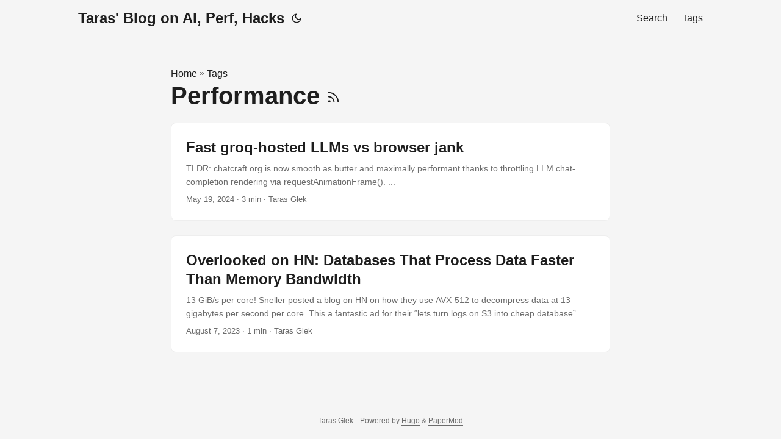

--- FILE ---
content_type: text/html; charset=utf-8
request_url: https://taras.glek.net/tags/performance/
body_size: 3308
content:
<!DOCTYPE html>
<html lang="en" dir="auto">

<head><meta charset="utf-8">
<meta http-equiv="X-UA-Compatible" content="IE=edge">
<meta name="viewport" content="width=device-width, initial-scale=1, shrink-to-fit=no">
<meta name="robots" content="index, follow">
<title>Performance | Taras&#39; Blog on AI, Perf, Hacks</title>
<meta name="keywords" content="">
<meta name="description" content="Theme PaperMod - https://github.com/adityatelange/hugo-PaperMod">
<meta name="author" content="Taras Glek">
<link rel="canonical" href="/tags/performance/">
<link crossorigin="anonymous" href="/assets/css/stylesheet.css" rel="preload stylesheet" as="style">
<link rel="icon" href="/favicon.ico">
<link rel="icon" type="image/png" sizes="16x16" href="/favicon-16x16.png">
<link rel="icon" type="image/png" sizes="32x32" href="/favicon-32x32.png">
<link rel="apple-touch-icon" href="/apple-touch-icon.png">
<link rel="mask-icon" href="/safari-pinned-tab.svg">
<meta name="theme-color" content="#2e2e33">
<meta name="msapplication-TileColor" content="#2e2e33">
<link rel="alternate" type="application/rss+xml" href="/tags/performance/index.xml">
<link rel="alternate" hreflang="en" href="/tags/performance/">
<noscript>
    <style>
        #theme-toggle,
        .top-link {
            display: none;
        }

    </style>
    <style>
        @media (prefers-color-scheme: dark) {
            :root {
                --theme: rgb(29, 30, 32);
                --entry: rgb(46, 46, 51);
                --primary: rgb(218, 218, 219);
                --secondary: rgb(155, 156, 157);
                --tertiary: rgb(65, 66, 68);
                --content: rgb(196, 196, 197);
                --code-block-bg: rgb(46, 46, 51);
                --code-bg: rgb(55, 56, 62);
                --border: rgb(51, 51, 51);
            }

            .list {
                background: var(--theme);
            }

            .list:not(.dark)::-webkit-scrollbar-track {
                background: 0 0;
            }

            .list:not(.dark)::-webkit-scrollbar-thumb {
                border-color: var(--theme);
            }
        }

    </style>
</noscript>
<meta property="og:url" content="/tags/performance/">
  <meta property="og:site_name" content="Taras&#39; Blog on AI, Perf, Hacks">
  <meta property="og:title" content="Performance">
  <meta property="og:description" content="Theme PaperMod - https://github.com/adityatelange/hugo-PaperMod">
  <meta property="og:locale" content="en">
  <meta property="og:type" content="website">
      <meta property="og:image" content="/images/papermod-cover.png">
<meta name="twitter:card" content="summary_large_image">
<meta name="twitter:image" content="/images/papermod-cover.png">
<meta name="twitter:title" content="Performance">
<meta name="twitter:description" content="Theme PaperMod - https://github.com/adityatelange/hugo-PaperMod">

</head>

<body class="list" id="top">
<script>
    if (localStorage.getItem("pref-theme") === "dark") {
        document.body.classList.add('dark');
    } else if (localStorage.getItem("pref-theme") === "light") {
        document.body.classList.remove('dark')
    } else if (window.matchMedia('(prefers-color-scheme: dark)').matches) {
        document.body.classList.add('dark');
    }

</script>

<header class="header">
    <nav class="nav">
        <div class="logo">
            <a href="/" accesskey="h" title="Taras&#39; Blog on AI, Perf, Hacks (Alt + H)">Taras&#39; Blog on AI, Perf, Hacks</a>
            <div class="logo-switches">
                <button id="theme-toggle" accesskey="t" title="(Alt + T)" aria-label="Toggle theme">
                    <svg id="moon" xmlns="http://www.w3.org/2000/svg" width="24" height="18" viewBox="0 0 24 24"
                        fill="none" stroke="currentColor" stroke-width="2" stroke-linecap="round"
                        stroke-linejoin="round">
                        <path d="M21 12.79A9 9 0 1 1 11.21 3 7 7 0 0 0 21 12.79z"></path>
                    </svg>
                    <svg id="sun" xmlns="http://www.w3.org/2000/svg" width="24" height="18" viewBox="0 0 24 24"
                        fill="none" stroke="currentColor" stroke-width="2" stroke-linecap="round"
                        stroke-linejoin="round">
                        <circle cx="12" cy="12" r="5"></circle>
                        <line x1="12" y1="1" x2="12" y2="3"></line>
                        <line x1="12" y1="21" x2="12" y2="23"></line>
                        <line x1="4.22" y1="4.22" x2="5.64" y2="5.64"></line>
                        <line x1="18.36" y1="18.36" x2="19.78" y2="19.78"></line>
                        <line x1="1" y1="12" x2="3" y2="12"></line>
                        <line x1="21" y1="12" x2="23" y2="12"></line>
                        <line x1="4.22" y1="19.78" x2="5.64" y2="18.36"></line>
                        <line x1="18.36" y1="5.64" x2="19.78" y2="4.22"></line>
                    </svg>
                </button>
            </div>
        </div>
        <ul id="menu">
            <li>
                <a href="/search" title="Search (Alt &#43; /)" accesskey=/>
                    <span>Search</span>
                </a>
            </li>
            <li>
                <a href="/tags" title="Tags">
                    <span>Tags</span>
                </a>
            </li>
        </ul>
    </nav>
</header>
<main class="main"> 
<header class="page-header"><div class="breadcrumbs"><a href="/">Home</a>&nbsp;»&nbsp;<a href="/tags/">Tags</a></div>
  <h1>
    Performance
    <a href="/tags/performance/index.xml" title="RSS" aria-label="RSS">
      <svg xmlns="http://www.w3.org/2000/svg" viewBox="0 0 24 24" fill="none" stroke="currentColor" stroke-width="2"
        stroke-linecap="round" stroke-linejoin="round" height="23">
        <path d="M4 11a9 9 0 0 1 9 9" />
        <path d="M4 4a16 16 0 0 1 16 16" />
        <circle cx="5" cy="19" r="1" />
      </svg>
    </a>
  </h1>
</header>

<article class="post-entry tag-entry"> 
  <header class="entry-header">
    <h2 class="entry-hint-parent">Fast groq-hosted LLMs vs browser jank
    </h2>
  </header>
  <div class="entry-content">
    <p>TLDR: chatcraft.org is now smooth as butter and maximally performant thanks to throttling LLM chat-completion rendering via requestAnimationFrame().
...</p>
  </div>
  <footer class="entry-footer"><span title='2024-05-19 10:23:07 +0300 +0300'>May 19, 2024</span>&nbsp;·&nbsp;3 min&nbsp;·&nbsp;Taras Glek</footer>
  <a class="entry-link" aria-label="post link to Fast groq-hosted LLMs vs browser jank" href="/posts/groq-vs-html-reflows/"></a>
</article>

<article class="post-entry tag-entry"> 
  <header class="entry-header">
    <h2 class="entry-hint-parent">Overlooked on HN: Databases That Process Data Faster Than Memory Bandwidth
    </h2>
  </header>
  <div class="entry-content">
    <p>13 GiB/s per core! Sneller posted a blog on HN on how they use AVX-512 to decompress data at 13 gigabytes per second per core.
This a fantastic ad for their “lets turn logs on S3 into cheap database” product. This is a solution I wanted multiple times, will definitely consider them next time the need comes up.
Faster than RAM Now this post did not get overlooked, but what did get overlooked is that the post engaged the clickhouse CTO. He posted a link to a presentation on how Clickhouse uses compression to process in-memory data faster than RAM bandwidth.
As a result of discussion in these comments, clickhouse might get even faster.
...</p>
  </div>
  <footer class="entry-footer"><span title='2023-08-07 12:44:29 +0300 +0300'>August 7, 2023</span>&nbsp;·&nbsp;1 min&nbsp;·&nbsp;Taras Glek</footer>
  <a class="entry-link" aria-label="post link to Overlooked on HN: Databases That Process Data Faster Than Memory Bandwidth" href="/posts/overlooked-hn-databases-that-process-data-faster-than-memory-bandwidth/"></a>
</article>
    </main>
    
<footer class="footer">
        <span>Taras Glek</span> · 

    <span>
        Powered by
        <a href="https://gohugo.io/" rel="noopener noreferrer" target="_blank">Hugo</a> &
        <a href="https://github.com/adityatelange/hugo-PaperMod/" rel="noopener" target="_blank">PaperMod</a>
    </span>
</footer>
<a href="#top" aria-label="go to top" title="Go to Top (Alt + G)" class="top-link" id="top-link" accesskey="g">
    <svg xmlns="http://www.w3.org/2000/svg" viewBox="0 0 12 6" fill="currentColor">
        <path d="M12 6H0l6-6z" />
    </svg>
</a>

<script>
    let menu = document.getElementById('menu')
    if (menu) {
        menu.scrollLeft = localStorage.getItem("menu-scroll-position");
        menu.onscroll = function () {
            localStorage.setItem("menu-scroll-position", menu.scrollLeft);
        }
    }

    document.querySelectorAll('a[href^="#"]').forEach(anchor => {
        anchor.addEventListener("click", function (e) {
            e.preventDefault();
            var id = this.getAttribute("href").substr(1);
            if (!window.matchMedia('(prefers-reduced-motion: reduce)').matches) {
                document.querySelector(`[id='${decodeURIComponent(id)}']`).scrollIntoView({
                    behavior: "smooth"
                });
            } else {
                document.querySelector(`[id='${decodeURIComponent(id)}']`).scrollIntoView();
            }
            if (id === "top") {
                history.replaceState(null, null, " ");
            } else {
                history.pushState(null, null, `#${id}`);
            }
        });
    });

</script>
<script>
    var mybutton = document.getElementById("top-link");
    window.onscroll = function () {
        if (document.body.scrollTop > 800 || document.documentElement.scrollTop > 800) {
            mybutton.style.visibility = "visible";
            mybutton.style.opacity = "1";
        } else {
            mybutton.style.visibility = "hidden";
            mybutton.style.opacity = "0";
        }
    };

</script>
<script>
    document.getElementById("theme-toggle").addEventListener("click", () => {
        if (document.body.className.includes("dark")) {
            document.body.classList.remove('dark');
            localStorage.setItem("pref-theme", 'light');
        } else {
            document.body.classList.add('dark');
            localStorage.setItem("pref-theme", 'dark');
        }
    })

</script>
<!-- Cloudflare Pages Analytics --><script defer src='https://static.cloudflareinsights.com/beacon.min.js' data-cf-beacon='{"token": "db85f11116594f8d87911116157458fd"}'></script><!-- Cloudflare Pages Analytics --><script defer src="https://static.cloudflareinsights.com/beacon.min.js/vcd15cbe7772f49c399c6a5babf22c1241717689176015" integrity="sha512-ZpsOmlRQV6y907TI0dKBHq9Md29nnaEIPlkf84rnaERnq6zvWvPUqr2ft8M1aS28oN72PdrCzSjY4U6VaAw1EQ==" data-cf-beacon='{"version":"2024.11.0","token":"784a6e6cfc2540e5bf7c2f18fce272df","r":1,"server_timing":{"name":{"cfCacheStatus":true,"cfEdge":true,"cfExtPri":true,"cfL4":true,"cfOrigin":true,"cfSpeedBrain":true},"location_startswith":null}}' crossorigin="anonymous"></script>
</body>

</html>
